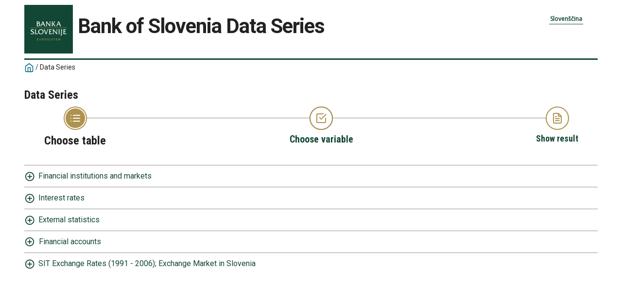

--- FILE ---
content_type: text/html; charset=utf-8
request_url: https://px.bsi.si/pxweb/en/serije_ang/?rxid=ba0a626d-7d63-4c82-b332-364743e6ad85
body_size: 24551
content:


<!DOCTYPE html>

<html lang="en">
  <head><meta name="viewport" content="width=device-width,&#32;initial-scale=1" /><title>
	PxWeb - Select table
</title>
    <link href="/Resources/Styles/reset.css?v=23.0.0.26013" rel="stylesheet" type="text/css" media="screen" />
    <link href="/Resources/Styles/main-common.css?v=23.0.0.26013" rel="stylesheet" type="text/css" media="screen" />
    <link href="/Resources/Styles/main-pxweb.css?v=23.0.0.26013" rel="stylesheet" type="text/css" media="screen" />
    <link href="/Resources/Styles/jQuery/redmond/jquery-ui.css?v=23.0.0.26013" rel="stylesheet" type="text/css" media="screen" />
    <link href="/Resources/Styles/jQuery/tablesorter/style.css?v=23.0.0.26013" rel="stylesheet" type="text/css" media="screen" />
    <link href="/Resources/Styles/main-custom.css?v=23.0.0.26013" rel="stylesheet" type="text/css" media="screen" />
    
    <script src="/Resources/Scripts/jquery-3.5.1.min.js?v=23.0.0.26013"></script>
    <script src="/Resources/Scripts/jquery-ui.min.js?v=23.0.0.26013"></script>
    <script src="/Resources/Scripts/pcaxis.web.client.js?v=23.0.0.26013"></script>
    <script src="/Resources/Scripts/pcaxis.web.controls.js?v=23.0.0.26013"></script>
    <script src="/Resources/Scripts/jquery.tablesorter.min.js?v=23.0.0.26013"></script>
    <script src="/Resources/Scripts/jquery.metadata.js?v=23.0.0.26013"></script>
    <script src="/Resources/Scripts/format.20110630-1100.min.js?v=23.0.0.26013"></script>
	<script src="/Resources/Scripts/main-custom.js?v=23.0.0.26013"></script>

    
<style type="text/css">
	.ctl00_ContentPlaceHolderMain_TableOfContent1_TableOfContent1_MenuNavigationTree_0 { text-decoration:none; }
	.ctl00_ContentPlaceHolderMain_TableOfContent1_TableOfContent1_MenuNavigationTree_1 { border-style:none; }
	.ctl00_ContentPlaceHolderMain_TableOfContent1_TableOfContent1_MenuNavigationTree_2 {  }
	.ctl00_ContentPlaceHolderMain_TableOfContent1_TableOfContent1_MenuNavigationTree_3 { border-style:none; }
	.ctl00_ContentPlaceHolderMain_TableOfContent1_TableOfContent1_MenuNavigationTree_4 {  }
	.ctl00_ContentPlaceHolderMain_TableOfContent1_TableOfContent1_MenuNavigationTree_5 { border-style:none; }
	.ctl00_ContentPlaceHolderMain_TableOfContent1_TableOfContent1_MenuNavigationTree_6 {  }

</style></head>
<body>
    <div id="pxwebcontent">
    <form method="post" action="./?rxid=ba0a626d-7d63-4c82-b332-364743e6ad85" onsubmit="javascript:return WebForm_OnSubmit();" id="aspnetForm">
<div class="aspNetHidden">
<input type="hidden" name="__EVENTTARGET" id="__EVENTTARGET" value="" />
<input type="hidden" name="__EVENTARGUMENT" id="__EVENTARGUMENT" value="" />
<input type="hidden" name="ctl00_ContentPlaceHolderMain_TableOfContent1_TableOfContent1_MenuNavigationTree__VIEWSTATE" id="ctl00_ContentPlaceHolderMain_TableOfContent1_TableOfContent1_MenuNavigationTree__VIEWSTATE" value="" />
<input type="hidden" name="__VIEWSTATE" id="__VIEWSTATE" value="/[base64]/[base64]/[base64]/////[base64]////[base64]////[base64]////[base64]/WhE4=" />
</div>

<script type="text/javascript">
//<![CDATA[
var theForm = document.forms['aspnetForm'];
if (!theForm) {
    theForm = document.aspnetForm;
}
function __doPostBack(eventTarget, eventArgument) {
    if (!theForm.onsubmit || (theForm.onsubmit() != false)) {
        theForm.__EVENTTARGET.value = eventTarget;
        theForm.__EVENTARGUMENT.value = eventArgument;
        theForm.submit();
    }
}
//]]>
</script>


<script src="/WebResource.axd?d=JXIdv-Kbb4ofjDj_JCazdFOEU_c81Gly9bG0B0lwSHtU0H-yrpPaC5nuGlqEIthWYTv1352vOCmoh9VjNNSuDqDgdmU2nO5QtBJ1mDNXumQ1&amp;t=638901608248157332" type="text/javascript"></script>


<script src="/WebResource.axd?d=jw0q4Rpb2u12a7s-y6lqOsLl-bM33sU5-8dFz532YkFmNXafod35AoAqABhcizW0yDUReGu37JdMfW1_TtHQqsWGRoBpix3yOG8KfE5_A2HrZB1_V1W6fCTk_WIoqY-CPoY0KaqMhI4cNX7H5-BCCw2&amp;t=638369511940000000" type="text/javascript"></script>
<script src="/WebResource.axd?d=09PediC-V6GWMCoE2AyH_PMxsjbQl357nEaRfk55J6jqPOtTmxEki3SNE0lc86sDkk2yS0zW3ZMDLLj6klxPIiG3OaPBMRSDfOwFY2gwfJA_kz9ZDoRPzw1Qu44KfCgJ0Tsu09leD4fcVCHZsnsEjQ2&amp;t=638369511940000000" type="text/javascript"></script>
<script type="text/javascript">
//<![CDATA[
function WebForm_OnSubmit() {
document.getElementById('ctl00_ContentPlaceHolderMain_TableOfContent1_TableOfContent1_MenuNavigationTree__VIEWSTATE').value = GetViewState__AspNetTreeView('ctl00_ContentPlaceHolderMain_TableOfContent1_TableOfContent1_MenuNavigationTree_UL');
return true;
}
//]]>
</script>

<div class="aspNetHidden">

	<input type="hidden" name="__VIEWSTATEGENERATOR" id="__VIEWSTATEGENERATOR" value="8A99A23D" />
	<input type="hidden" name="__SCROLLPOSITIONX" id="__SCROLLPOSITIONX" value="0" />
	<input type="hidden" name="__SCROLLPOSITIONY" id="__SCROLLPOSITIONY" value="0" />
	<input type="hidden" name="__EVENTVALIDATION" id="__EVENTVALIDATION" value="/wEdAArkhFoXJW1mMZnf6G9uF501byRaBr53VB+931b/QR7uAXOJBUXg2AWmxzTR2nwBHfqc3lDPdIXde9d/XGVpJepX0Fla44JPoNqK4IegO37fi9hAo/Fmrs+CoAAuvHBGYy/wyLCmwHBfUlN2rmd0r0Nh7uSVra8l9pjJIEikf/7zKCYZeg7CDKTbmAViMjs4c3ybYM0JVkx+oZMEWfNwm0DiBYnEMKLlwKERnjygsgdBGjTTRKQxJ2FJOYA44YKlIAA=" />
</div>
        <a id="ctl00_ToTheTopButton" class="top-link&#32;pxweb-btn&#32;negative&#32;hide" href="javascript:__doPostBack(&#39;ctl00$ToTheTopButton&#39;,&#39;&#39;)">
            <svg class="icon-top-link-button" viewBox="0 0 24 24" width="40" height="32" stroke="currentColor" stroke-width="2" fill="none" stroke-linecap="round" stroke-linejoin="round" >
                <circle cx="12" cy="12" r="10"></circle><polyline points="16 12 12 8 8 12"></polyline><line x1="12" y1="16" x2="12" y2="8"></line>
            </svg>To the Top</a>
        <div id="wrap">
            <header id="header">
              <div class="header flex-row flex-wrap justify-space-between">
                <a id="ctl00_SkipToMain" class="screenreader-only&#32;pxweb-link" aria-label="Press&#32;enter&#32;to&#32;go&#32;directly&#32;to&#32;main&#32;content" href="#pxcontent">Jump to main content</a>
                <div class="headerleft flex-row">
                    <a id="ctl00_LogoLink" href="/pxweb/en/?rxid=ba0a626d-7d63-4c82-b332-364743e6ad85"><img src="../../../Resources/Images/LogoBS.jpg" id="ctl00_imgSiteLogo" alt="PxWeb&#32;Logotype" class="imgSiteLogo" /></a>
                    <span class="siteLogoText">Bank of Slovenia Data Series</span>
                </div>
                <div class="headerright">
                
<div class="px-change-lang-div flex-column">
  <div class="pxweb-link"> <a class="px-change-lang" href="/pxweb/sl/serije_ang/?rxid=ba0a626d-7d63-4c82-b332-364743e6ad85"> <span lang="sl" class="link-text px-change-lang">Slovenščina</span></a> </div> 
</div>

                </div>
              </div>
            
           
            
            </header>
            <div id="ctl00_breadcrumb1">
	

<nav id="breadcrumb" aria-label="breadcrumb">
    <a id="ctl00_breadcrumb1_breadcrumb1_lnkHome" href="/pxweb/en/?rxid=ba0a626d-7d63-4c82-b332-364743e6ad85"><img id="ctl00_breadcrumb1_breadcrumb1_imgHome" title="Home" class="breadcrumb_homebutton" src="/WebResource.axd?d=-7gMrHLlLYEHXXUTtwNkiJF85XsH0zxeZktfGwvcPdADY5PaWshKHwK9ZjThvHHz8cpjkub2AAO0CK7SNLgMStYgw7LN1Rg89EVzOCotA7ZqNNS0oCve9tazB6lb-UnItL2xNwjtQFxcJXpu3sVGYA2&amp;t=638369511940000000" alt="Icon&#32;representing&#32;home" /></a>
    <span id="ctl00_breadcrumb1_breadcrumb1_lblSep1" class="breadcrumb_sep">/</span>
    <a id="ctl00_breadcrumb1_breadcrumb1_lnkDb" class="breadcrumb_text_nolink">Data Series</a>
    
    
    
    
    
    
    
    
    
    


    
    
    
    
      
</nav>




</div>
            <main id="place-holder">
            
            <h1 id="ctl00_lblH1Title" class="h1title">
	Data Series
</h1>
             
            <div id="ctl00_navigationFlowControl">
	
 <section aria-label="Overview of the three steps in the process to get the data.">
   <span id="ctl00_navigationFlowControl_navigationFlowControl_ExplainAriaLabel" class="screenreader-only">The 3 steps are Choose table, Choose variable and Show result. You are currently at Choose table</span>
  
   <div id="navigationFlow"> 
    <div class="navigationFlowArea flex-row justify-center align-flex-start">
      <a id="ctl00_navigationFlowControl_navigationFlowControl_firstStepLink" class="flex-column&#32;justify-space-between&#32;align-center&#32;navigation-link&#32;first&#32;active" aria-hidden="true" aria-label="Back&#32;to&#32;Choose&#32;table"><img id="ctl00_navigationFlowControl_navigationFlowControl_firstStepImage" class="nav-pic" aria-hidden="true" alt="" src="../../../Resources/Images/svg/NavigationFlow/Step1_active.svg" /><span id="ctl00_navigationFlowControl_navigationFlowControl_firstStepLabel" class="pxweb-link&#32;header&#32;nav-step&#32;first&#32;active">Choose table</span></a> 
   
      <hr aria-hidden="true" class="nav-hr-left en"/>

      <a id="ctl00_navigationFlowControl_navigationFlowControl_secondStepLink" class="flex-column&#32;justify-space-between&#32;align-center&#32;navigation-link&#32;future" aria-hidden="true" aria-label="Back&#32;to&#32;Choose&#32;variable"><img id="ctl00_navigationFlowControl_navigationFlowControl_secondStepImage" class="nav-pic" aria-hidden="true" alt="" src="../../../Resources/Images/svg/NavigationFlow/Step2_future.svg" /><span id="ctl00_navigationFlowControl_navigationFlowControl_secondStepLabel" class="pxweb-link&#32;header&#32;nav-step&#32;second&#32;future">Choose variable</span></a>
  
      <hr aria-hidden="true" class="nav-hr-right en"/>

      <a id="ctl00_navigationFlowControl_navigationFlowControl_thirdStepLink" class="flex-column&#32;justify-space-between&#32;align-center&#32;third&#32;navigation-link&#32;future" aria-hidden="true"><img id="ctl00_navigationFlowControl_navigationFlowControl_thirdStepImage" class="nav-pic" aria-hidden="true" alt="" src="../../../Resources/Images/svg/NavigationFlow/Step3_future.svg" /><span id="ctl00_navigationFlowControl_navigationFlowControl_thirdStepLabel" class="nav-step&#32;third&#32;future">Show result</span></a>
    </div>
   </div>      
 </section>

</div> 
            <div id="table-title">
                <div id="place-holder-title">
                    
                    
                </div>
            </div>
           
            
                
    <div class="menuTopLeftContent">
        

<div class="search_container">
    <div id="ctl00_ContentPlaceHolderMain_pxSearch_pnlSearch" class="search_panel" onkeypress="javascript:return&#32;WebForm_FireDefaultButton(event,&#32;&#39;ctl00_ContentPlaceHolderMain_pxSearch_cmdSearch&#39;)">
	
        <label for="ctl00_ContentPlaceHolderMain_pxSearch_txtSearch" id="ctl00_ContentPlaceHolderMain_pxSearch_lblSearch" class="search_label">Search in Data Series:</label>
        <input name="ctl00$ContentPlaceHolderMain$pxSearch$txtSearch" type="text" id="ctl00_ContentPlaceHolderMain_pxSearch_txtSearch" class="search_textbox" />
        <input type="submit" name="ctl00$ContentPlaceHolderMain$pxSearch$cmdSearch" value="Search" id="ctl00_ContentPlaceHolderMain_pxSearch_cmdSearch" class="search_button&#32;savequery_create" />
        <span id="ctl00_ContentPlaceHolderMain_pxSearch_lblError" class="search_error"></span>
        <input type="hidden" name="ctl00$ContentPlaceHolderMain$pxSearch$hidRedirect" id="ctl00_ContentPlaceHolderMain_pxSearch_hidRedirect" value="True" />
    
</div>
</div>   

    </div>
    <div class="menuTopRightContent">
    </div>
    <div class="break"></div>
    <div id="pxcontent"> 
        <section aria-label="User manual for this page"><span class="screenreader-only">You are now in the first main page of PxWeb, where the goal is to select a table. You may find your table by seach or by drilling down in the menu three.</span></section>
    </div>    
    <div id="ctl00_ContentPlaceHolderMain_TableOfContent1">
	<div id="ctl00_ContentPlaceHolderMain_TableOfContent1_TableOfContent1_TableOfContentPanel">
		
    <div id="TableOfContent">
        <input type="submit" name="ctl00$ContentPlaceHolderMain$TableOfContent1$TableOfContent1$ActionButton" value="Javascript&#32;is&#32;disabled,&#32;click&#32;to&#32;load&#32;the&#32;whole&#32;tree" id="ctl00_ContentPlaceHolderMain_TableOfContent1_TableOfContent1_ActionButton" class="tableofcontent_action" />
        <div id="ctl00_ContentPlaceHolderMain_TableOfContent1_TableOfContent1_MenuTreeviewPanel">
			
            
			<div class="AspNet-TreeView" id="ctl00_ContentPlaceHolderMain_TableOfContent1_TableOfContent1_MenuNavigationTree">
					<ul id="ctl00_ContentPlaceHolderMain_TableOfContent1_TableOfContent1_MenuNavigationTree_UL">
						<li class="AspNet-TreeView-Root">
							<span class="AspNet-TreeView-Expand" aria-expanded="false" onclick="__doPostBack('ctl00$ContentPlaceHolderMain$TableOfContent1$TableOfContent1$MenuNavigationTree','pserije_ang__10_denar_mfi')" tabindex="0">&nbsp;</span>
							<a href="javascript:__doPostBack('ctl00$ContentPlaceHolderMain$TableOfContent1$TableOfContent1$MenuNavigationTree','pserije_ang__10_denar_mfi')">
								Financial institutions and markets
</a>
						</li>
						<li class="AspNet-TreeView-Root">
							<span class="AspNet-TreeView-Expand" aria-expanded="false" onclick="__doPostBack('ctl00$ContentPlaceHolderMain$TableOfContent1$TableOfContent1$MenuNavigationTree','pserije_ang__20_obrestne_mere')" tabindex="0">&nbsp;</span>
							<a href="javascript:__doPostBack('ctl00$ContentPlaceHolderMain$TableOfContent1$TableOfContent1$MenuNavigationTree','pserije_ang__20_obrestne_mere')">
								Interest rates
</a>
						</li>
						<li class="AspNet-TreeView-Root">
							<span class="AspNet-TreeView-Expand" aria-expanded="false" onclick="__doPostBack('ctl00$ContentPlaceHolderMain$TableOfContent1$TableOfContent1$MenuNavigationTree','pserije_ang__30_EOT')" tabindex="0">&nbsp;</span>
							<a href="javascript:__doPostBack('ctl00$ContentPlaceHolderMain$TableOfContent1$TableOfContent1$MenuNavigationTree','pserije_ang__30_EOT')">
								External statistics
</a>
						</li>
						<li class="AspNet-TreeView-Root">
							<a href="/pxweb/en/serije_ang/serije_ang__40_financni_racuni/?rxid=ba0a626d-7d63-4c82-b332-364743e6ad85&amp;tablelist=true">
								<span class='tableofcontent_tablelistlink'>Financial accounts
</span></a>
						</li>
						<li class="AspNet-TreeView-Root">
							<span class="AspNet-TreeView-Expand" aria-expanded="false" onclick="__doPostBack('ctl00$ContentPlaceHolderMain$TableOfContent1$TableOfContent1$MenuNavigationTree','pserije_ang__90_devizni_tecaji')" tabindex="0">&nbsp;</span>
							<a href="javascript:__doPostBack('ctl00$ContentPlaceHolderMain$TableOfContent1$TableOfContent1$MenuNavigationTree','pserije_ang__90_devizni_tecaji')">
								SIT Exchange Rates (1991 - 2006); Exchange Market in Slovenia 
</a>
						</li>
					</ul>

			</div>
        
		</div>

        <div id="ctl00_ContentPlaceHolderMain_TableOfContent1_TableOfContent1_MenulistPanel">
			
            
            
            
        
		</div>
    </div>

	</div>

<script>

    jQuery(document).ready(function () {
        jQuery('a[rel="_blank"]').each(function () {
            jQuery(this).attr('target', '_blank');
        });
    });

</script>

</div>
    <div id="ctl00_ContentPlaceHolderMain_TableList1">

</div>

    

    <div>
        
    </div>

            </main>
            
            <footer id="pxfooter">
                <div class="footerleft">
                    <span id="ctl00_lblFooterText"></span>
                </div>
                <div class="footerright">
                    
  
                </div>
                <div style="clear: both;"> </div>               
            </footer>
        </div>
    

<script type="text/javascript">
//<![CDATA[
PCAxis_HideElement(".tableofcontent_action");
theForm.oldSubmit = theForm.submit;
theForm.submit = WebForm_SaveScrollPositionSubmit;

theForm.oldOnSubmit = theForm.onsubmit;
theForm.onsubmit = WebForm_SaveScrollPositionOnSubmit;
//]]>
</script>
</form>
</div>
    <script>
        "use strict";
        // Set a variable for our button element.
        var scrollToTopButton = document.getElementById('ctl00_ToTheTopButton');
        var lastScrollYPos = 0;

        scrollToTopButton.className = "top-link pxweb-btn negative hidden";

        // Let's set up a function that shows our scroll-to-top button if we scroll beyond the height of the initial window.
        var scrollFunc = function scrollFunc(lastScrollYPos) {
            // Get the current scroll value
            var y = window.pageYOffset; // If the scroll value is greater than the window height, let's add a class to the scroll-to-top button to show it!

            if (y > 300 && y < lastScrollYPos) {
                scrollToTopButton.className = "top-link pxweb-btn negative show";
            } else {
                scrollToTopButton.className = "top-link pxweb-btn negative hidden";
                scrollToTopButton.blur();
            }
        };

        window.addEventListener('scroll', function (e) {
            scrollFunc(lastScrollYPos);
            lastScrollYPos = window.scrollY;
        });

        scrollToTopButton.onclick = function (e) {
            e.preventDefault();
            document.documentElement.scrollTop = 0;
        };
</script>
</body>
</html>




--- FILE ---
content_type: text/css
request_url: https://px.bsi.si/Resources/Styles/main-common.css?v=23.0.0.26013
body_size: 31586
content:
@import url("https://fonts.googleapis.com/css?family=Open+Sans&display=swap");
@import url("https://fonts.googleapis.com/css?family=Roboto:400,700&display=swap");
@import url("https://fonts.googleapis.com/css?family=Roboto+Condensed:400,700&display=swap");
@import url("https://fonts.googleapis.com/css?family=Source+Code+Pro:400,700&display=swap");
@import url("https://fonts.googleapis.com/icon?family=Material+Icons");
/*@import './color-themes/_dark.scss';*/
/*@import './color-themes/_light.scss';*/
/*#region  Active colors */
/*$pxweb-green-1: #ecfeed;*/
/*#endregion*/
/*#region  Active colors inside pxbox*/
/*#endregion*/
/*#region  Main color scheme */
/*#region Buttons */
/*#endregion*/
/*#region Links */
/*#endregion*/
/*#endregion*/
/*@import './color-themes/_screen-reader.scss';*/
/*#region  Inactive colors - not in used */
/*
$pxweb-green-5: #075745;
$pxweb-red-1: #fdede7;
$pxweb-red-2: #ff896b;
$pxweb-red-4: #cb3713;
$negative-red: #f8a67d;
$pxweb-dark-1: #f0f8f9;
$pxweb-dark-3: #62919a;
$scrollbar-color: #b0b0b0;
  */
/*#endregion*/
@keyframes fadein {
  from {
    opacity: 0;
  }
  to {
    opacity: 1;
  }
}
/*This file shall end up empty, its just a helper*/
/* **********************************  _global-styles-on-elements.scss *********************************** */
#pxwebcontent body {
  font-family: "Open Sans", sans-serif !important;
  font-stretch: normal;
  font-weight: normal;
}

#pxwebcontent a {
  text-decoration: none;
}

#pxwebcontent html {
  /* Always display scroll. This prevents the auto-centering of the page to jump around between pages 
    /* where one page has scrollbar and the other one do not*/
  height: 102%;
}

h1 {
  font-family: Roboto Condensed, sans-serif;
  font-weight: 700;
  line-height: 100%;
  margin-top: 5px;
  /*    margin-left: 15px;*/
  display: block;
  color: #222;
  font-size: 30px;
  margin-bottom: 32px;
}

h2 {
  font-family: Roboto Condensed, sans-serif;
  font-weight: 700;
  line-height: 100%;
  margin-top: 5px;
  /*    margin-left: 15px;*/
  display: block;
  color: #222;
  font-size: 28px;
  margin-bottom: 22px;
}

h3 {
  font-family: Roboto Condensed, sans-serif;
  font-weight: 700;
  line-height: 100%;
  margin-top: 5px;
  /*    margin-left: 15px;*/
  display: block;
  color: #222;
  font-size: 22px;
  margin-bottom: 12px;
}

#pxwebcontent p {
  margin-bottom: 4px;
}

#pxwebcontent a:focus {
  outline: #ffffff /* #9272fc*/ solid 2px;
  outline-offset: 2px;
}

#pxwebcontent select:focus {
  outline: #ffffff /* #9272fc*/ solid 2px;
  outline-offset: 2px;
}

#pxwebcontent select {
  font-family: "Open Sans", sans-serif;
  font-size: 14px;
}

#pxwebcontent input {
  font-family: "Open Sans", sans-serif;
  font-size: 14px;
}

#pxwebcontent input:focus {
  outline: #ffffff /* #9272fc*/ solid 2px;
  outline-offset: 2px;
}

#pxwebcontent img {
  border: none;
}

#pxwebcontent a {
  text-decoration: none;
}

#pxwebcontent a:hover {
  text-decoration: underline;
}

/* **********************************  _global-styles.scss *********************************** */
#pxwebcontent .flex-row {
  display: flex;
  flex-direction: row;
}

#pxwebcontent .flex-column {
  display: flex;
  flex-direction: column;
}

#pxwebcontent .justify-space-between {
  justify-content: space-between;
}

#pxwebcontent .justify-space-around {
  justify-content: space-around;
}

#pxwebcontent .justify-center {
  justify-content: center;
}

#pxwebcontent .align-flex-start {
  align-items: flex-start;
}

#pxwebcontent .align-self-flex-start {
  align-self: flex-start;
}

#pxwebcontent .align-center {
  align-items: center;
}

#pxwebcontent .align-flex-end {
  align-items: flex-end;
}

#pxwebcontent .align-self-flex-end {
  align-self: flex-end;
}

#pxwebcontent .flex-wrap {
  flex-wrap: wrap;
}

#pxwebcontent .flex-wrap-reverse {
  flex-wrap: wrap-reverse;
}

#pxwebcontent .no-margin {
  margin: 0 !important;
}

#pxwebcontent .no-margin-right {
  margin-right: 0px !important;
}

#pxwebcontent .xs-margin-top {
  margin-top: 5px;
}

#pxwebcontent .s-margin-top {
  margin-top: 10px;
}

#pxwebcontent .m-margin-top {
  margin-top: 20px;
}

#pxwebcontent .l-margin-top {
  margin-top: 40px;
}

#pxwebcontent .xs-margin-left {
  margin-left: 10px;
}

#pxwebcontent .m-margin-left {
  margin-left: 20px;
}

#pxwebcontent .font-bold {
  font: bold;
}

/*
#pxwebcontent input:focus {
  outline: $pxweb-purple-3 solid 2px;
  outline-offset: 2px;
}
*/
/* **********************************  common/_accordion.scss *********************************** */
#pxwebcontent .pxweb-accordion {
  display: grid;
  width: 100%;
}
#pxwebcontent .pxweb-accordion .accordion-header {
  background-color: transparent;
  border: none;
  color: inherit;
  cursor: pointer;
  font-family: inherit;
  font-size: inherit;
  line-height: inherit;
  padding: 0;
  text-align: left;
  font-family: "Roboto Condensed", sans-serif !important;
  font-stretch: condensed;
  font-weight: bold;
  font-size: 20px;
  background-repeat: no-repeat;
  background-position-x: left;
  background-position-y: center;
  background-image: url('data:image/svg+xml;utf-8,<svg xmlns="http://www.w3.org/2000/svg" width="20" height="20" viewBox="0 0 20 20" fill="none" stroke="%23144835" stroke-width="2" stroke-linecap="round" stroke-linejoin="round" class="expand-icon"><polyline points="18 15 12 9 6 15"></polyline></svg>');
}
#pxwebcontent .pxweb-accordion .accordion-header:focus {
  outline: #ffffff /* #9272fc*/ solid 2px;
  outline-offset: 2px;
}
#pxwebcontent .pxweb-accordion .accordion-header.closed {
  background-image: url('data:image/svg+xml;utf-8,<svg xmlns="http://www.w3.org/2000/svg" width="20" height="20" viewBox="0 0 20 20" fill="none" stroke="%23144835" stroke-width="2" stroke-linecap="round" stroke-linejoin="round" class="expand-icon"><polyline points="6 9 12 15 18 9"></polyline></svg>');
  z-index: 0;
}
#pxwebcontent .pxweb-accordion .accordion-header .header-text {
  color: #222;
  padding-left: 30px;
}
#pxwebcontent .pxweb-accordion .accordion-header .sub-header {
  color: #144835;
}
#pxwebcontent .pxweb-accordion .accordion-header:hover .header-text, #pxwebcontent .pxweb-accordion .accordion-header:hover .sub-header {
  color: #144835;
}
#pxwebcontent .pxweb-accordion:not(.without-borders):before {
  border-top: 1px solid #949494;
  content: "";
  height: 2px;
  padding-bottom: 8px;
  display: block;
}
#pxwebcontent .pxweb-accordion:not(.without-borders):after {
  border-bottom: 1px solid #949494;
  content: "";
  height: 2px;
  margin-bottom: -1px;
  padding-top: 8px;
  display: block;
}
#pxwebcontent .pxweb-accordion button:disabled {
  cursor: not-allowed;
}
#pxwebcontent .pxweb-accordion.with-sub-header .button-grid {
  grid-template-columns: fit-content(100px) auto 20px;
}
#pxwebcontent .pxweb-accordion.with-sub-header .accordion-header .header-text {
  grid-column-start: 2;
}
#pxwebcontent .pxweb-accordion.with-sub-header .accordion-header .sub-header {
  align-self: start;
  grid-column-start: 1;
}
#pxwebcontent .pxweb-accordion .accordion-body {
  font-family: "Roboto", sans-serif !important;
  font-stretch: normal;
  font-weight: normal;
  color: #222;
  font-size: 16px;
  padding: 8px 20px 8px 0;
}
#pxwebcontent .pxweb-accordion .accordion-body.closed {
  display: none;
  height: 0;
}

/* **********************************  common/_button.scss *********************************** */
#pxwebcontent .pxweb-btn {
  font-family: "Roboto", sans-serif !important;
  font-stretch: normal;
  font-weight: normal;
  background-color: transparent;
  border: none;
  color: inherit;
  cursor: pointer;
  font-family: inherit;
  font-size: inherit;
  line-height: inherit;
  padding: 0;
  text-align: left;
  align-items: center;
  background-color: #fff;
  border: 2px solid #144835;
  border-radius: 2px;
  color: #144835;
  display: flex;
  font-size: 16px;
  font-weight: bold;
  height: fit-content;
  line-height: 1.25;
  min-height: 40px;
  padding: 12px 20px;
  text-align: center;
  text-underline-position: under;
  transition: background 0.18s, color 0.18s;
  white-space: normal;
  -webkit-appearance: none;
}
#pxwebcontent .pxweb-btn:focus {
  outline: #ffffff /* #9272fc*/ solid 2px;
  outline-offset: 2px;
}
#pxwebcontent .pxweb-btn:hover, #pxwebcontent .pxweb-btn:active {
  cursor: pointer;
}
#pxwebcontent .pxweb-btn:hover, #pxwebcontent .pxweb-btn:focus {
  background-color: #144835;
  color: #fff;
  text-decoration: underline;
}
#pxwebcontent .pxweb-btn:active {
  background-color: #006885;
  color: #fff;
}
#pxwebcontent .pxweb-btn:disabled {
  background-color: #fff;
  border-color: #949494;
  color: #949494;
  cursor: not-allowed;
}
#pxwebcontent .pxweb-btn:disabled:hover, #pxwebcontent .pxweb-btn:disabled:focus {
  text-decoration: none;
}
#pxwebcontent .pxweb-btn.negative:disabled {
  opacity: 0.3;
}
#pxwebcontent .pxweb-btn.negative:disabled:hover, #pxwebcontent .pxweb-btn.negative:disabled:focus {
  text-decoration: none;
}
#pxwebcontent .pxweb-btn.primary-btn {
  background: transparent;
  background-repeat: no-repeat;
  background-color: #144835;
  color: #fff;
  border: 2px solid #144835;
}
#pxwebcontent .pxweb-btn.primary-btn.with-icon {
  background-position: 8px 8px;
  padding-left: 40px;
}
#pxwebcontent .pxweb-btn.primary-btn:hover, #pxwebcontent .pxweb-btn.primary-btn:active, #pxwebcontent .pxweb-btn.primary-btn:focus {
  background-color: #006885;
  border: 2px solid #006885;
  text-decoration: underline;
}
#pxwebcontent .pxweb-btn.primary-btn:disabled {
  background: #949494;
  background-repeat: no-repeat;
  border: 2px solid #949494;
  color: #fff;
  cursor: not-allowed;
  font-weight: normal;
}
#pxwebcontent .pxweb-btn.primary-btn:disabled:hover, #pxwebcontent .pxweb-btn.primary-btn:disabled:focus {
  text-decoration: none;
}
#pxwebcontent .pxweb-btn .sb-icon {
  display: inline-flex;
  font-size: 18px;
  margin-right: 5px;
}

/* **********************************  common/_button-pxbox.scss *********************************** */
#pxwebcontent .pxbox .pxweb-btn {
  border: 2px solid pink;
}
#pxwebcontent .pxbox .pxweb-btn:disabled {
  background-color: #fff;
  border-color: #c3dcdc;
  color: #c3dcdc;
}
#pxwebcontent .pxbox .pxweb-btn.negative {
  background-color: #144835;
  color: #fff;
  border-color: #fff;
}
#pxwebcontent .pxbox .pxweb-btn.negative:hover, #pxwebcontent .pxbox .pxweb-btn.negative:focus {
  background-color: #fff;
  color: #144835;
  border-color: #144835;
}
#pxwebcontent .pxbox .pxweb-btn.negative:active {
  background-color: #fff;
  color: #144835;
}

/* **********************************  common/_checkbox.scss *********************************** */
#pxwebcontent .pxweb-checkbox {
  font-family: "Roboto", sans-serif !important;
  font-stretch: normal;
  font-weight: normal;
  /*color: $pxweb-dark-6;*/
  cursor: pointer;
  display: block;
  font-size: 14px;
  margin-right: 10px;
  outline: none;
  position: relative;
  text-align: left;
  user-select: none;
}
#pxwebcontent .pxweb-checkbox:hover .checkbox-label:before, #pxwebcontent .pxweb-checkbox:focus .checkbox-label:before {
  border: 2px solid #144835;
}
#pxwebcontent .pxweb-checkbox input[type=checkbox] {
  cursor: pointer;
  opacity: 0;
  position: absolute;
}
#pxwebcontent .pxweb-checkbox input[type=checkbox]:focus + .checkbox-label:before {
  border: 2px solid #144835;
}
#pxwebcontent .pxweb-checkbox input[type=checkbox]:checked + .checkbox-label:before {
  background: #006885;
}
#pxwebcontent .pxweb-checkbox input[type=checkbox]:checked + .checkbox-label:after {
  border: solid #fff;
  border-width: 0 2px 2px 0;
  content: "";
  display: block;
  height: 10px;
  left: 6px;
  position: absolute;
  top: 2px;
  transform: rotate(45deg);
  width: 6px;
}
#pxwebcontent .pxweb-checkbox input[type=checkbox]:disabled + .checkbox-label {
  background: #fff;
  color: #949494;
  cursor: default;
}
#pxwebcontent .pxweb-checkbox input[type=checkbox]:disabled + .checkbox-label:before {
  border: 1px solid #949494;
}
#pxwebcontent .pxweb-checkbox .checkbox-label {
  align-items: center;
  cursor: pointer;
  display: flex;
  margin-bottom: 12px;
  position: relative;
}
#pxwebcontent .pxweb-checkbox .checkbox-label:before {
  background: #fff;
  border: 1px solid #006885;
  border-radius: 2px;
  box-sizing: border-box;
  content: "";
  display: block;
  height: 20px;
  margin-right: 12px;
  width: 20px;
}

/* **********************************  common/_checkbox-pxbox.scss *********************************** */
#pxwebcontent .pxbox .pxweb-checkbox {
  /*color: $pxbox-dark-6;*/
}
#pxwebcontent .pxbox .pxweb-checkbox:hover .checkbox-label:before, #pxwebcontent .pxbox .pxweb-checkbox:focus .checkbox-label:before {
  border: 2px solid #144835;
}
#pxwebcontent .pxbox .pxweb-checkbox input[type=checkbox]:focus + .checkbox-label:before {
  border: 2px solid #144835;
}
#pxwebcontent .pxbox .pxweb-checkbox input[type=checkbox]:checked + .checkbox-label:before {
  background: #F8F7F6;
}
#pxwebcontent .pxbox .pxweb-checkbox input[type=checkbox]:checked + .checkbox-label:after {
  border: solid #fff;
  border-width: 0 2px 2px 0;
}
#pxwebcontent .pxbox .pxweb-checkbox input[type=checkbox]:disabled + .checkbox-label {
  background: #fff;
  color: #c3dcdc;
}
#pxwebcontent .pxbox .pxweb-checkbox input[type=checkbox]:disabled + .checkbox-label:before {
  border: 1px solid #c3dcdc;
}
#pxwebcontent .pxbox .pxweb-checkbox .checkbox-label:before {
  background: #fff;
  border: 1px solid #222;
}

/* **********************************  common/_checkbox-pxbox-override.scss *********************************** */
#pxwebcontent .pxbox .pxweb-checkbox .checkbox-label:before {
  background: #F8F7F6;
  border: 1px solid #144835;
}

#pxwebcontent .pxbox .pxweb-checkbox input[type=checkbox]:checked + .checkbox-label:after {
  border: solid #144835;
  border-width: 0 2px 2px 0;
  content: "";
  display: block;
  height: 10px;
  left: 6px;
  position: absolute;
  top: 2px;
  transform: rotate(45deg);
  width: 6px;
}

#pxwebcontent .pxbox .pxweb-checkbox input[type=checkbox]:hover + .checkbox-label:before {
  background: #144835;
}

#pxwebcontent .pxbox .pxweb-checkbox input[type=checkbox]:checked:hover + .checkbox-label:after {
  background-color: #144835;
  border: solid #F8F7F6;
  border-width: 0 2px 2px 0;
  content: "";
  display: block;
  height: 10px;
  left: 6px;
  position: absolute;
  top: 2px;
  transform: rotate(45deg);
  width: 6px;
}

#pxwebcontent .pxbox .pxweb-checkbox input[type=checkbox]:checked:focus + .checkbox-label:after {
  border: solid #F8F7F6;
  border-width: 0 2px 2px 0;
  content: "";
  display: block;
  height: 10px;
  left: 6px;
  position: absolute;
  top: 2px;
  transform: rotate(45deg);
  width: 6px;
}

#pxwebcontent .pxbox .pxweb-checkbox input[type=checkbox]:focus + .checkbox-label:before {
  background: #144835;
}

#pxwebcontent .pxbox .pxweb-checkbox:hover .checkbox-label:before, .pxbox #pxwebcontent .pxweb-checkbox:focus .checkbox-label:before {
  border: 2px solid #144835;
}

#pxwebcontent .pxweb-checkbox input[type=checkbox]:focus + .checkbox-label:before {
  outline: 2px solid #ffffff /* #9272fc*/;
  outline-offset: 2px;
}

/* **********************************  common/_divider.scss *********************************** */
#pxwebcontent .pxweb-divider {
  border: 0;
  border-top: 2px solid;
  display: block;
  height: 2px;
  margin: 0;
  position: relative;
  width: 100%;
  border-top-color: #006885;
}
#pxwebcontent .pxweb-divider.with-margin {
  margin-top: 8px;
  margin-bottom: 8px;
}

/* **********************************  common/_divider-pxbox.scss *********************************** */
#pxwebcontent .pxbox .pxweb-divider {
  border-top-color: #144835;
}

/*@import './common/_glossary.scss';*/
/*@import './common/_glossary-pxbox.scss';*/
/* **********************************  common/_input.scss *********************************** */
#pxwebcontent .pxweb-input {
  font-family: "Roboto", sans-serif !important;
  font-stretch: normal;
  font-weight: normal;
  cursor: text;
  display: flex;
  flex-direction: column;
  max-width: 205px;
  position: relative;
  width: 100%;
}
#pxwebcontent .pxweb-input:hover input {
  border: 1px solid #78a596 /* #A3E8F5 */;
  outline: 1px solid #78a596 /* #A3E8F5 */;
}
#pxwebcontent .pxweb-input:hover input:disabled {
  border: 1px solid #006885;
}
#pxwebcontent .pxweb-input .input-wrapper {
  display: flex;
}
#pxwebcontent .pxweb-input .input-wrapper ::placeholder {
  color: #595959;
  opacity: 1;
}
#pxwebcontent .pxweb-input .input-wrapper :-ms-input-placeholder {
  color: #595959;
}
#pxwebcontent .pxweb-input .input-wrapper ::-ms-input-placeholder {
  color: #595959;
}
#pxwebcontent .pxweb-input label {
  color: #222;
  cursor: text;
  font-size: 14px;
  margin-bottom: 4px;
  user-select: none;
}
#pxwebcontent .pxweb-input input {
  font-family: "Roboto", regular !important;
  font-stretch: normal;
  font-weight: normal;
  background: #fff;
  border: 1px solid #006885;
  box-sizing: border-box;
  color: #595959;
  font-size: 14px;
  height: 34px;
  padding: 12px 12px;
  text-overflow: ellipsis;
  width: 100%;
}
#pxwebcontent .pxweb-input input.with-icon {
  padding: 4px 44px 4px 10px;
}
#pxwebcontent .pxweb-input input:disabled {
  border: 1px solid #006885;
  cursor: not-allowed;
}
#pxwebcontent .pxweb-input input:focus {
  outline: 2px solid #ffffff /* #9272fc*/;
  outline-offset: 2px;
}
#pxwebcontent .pxweb-input.negative .input-wrapper ::placeholder {
  color: #fff;
  opacity: 1;
}
#pxwebcontent .pxweb-input.negative .input-wrapper :-ms-input-placeholder {
  color: #fff;
}
#pxwebcontent .pxweb-input.negative .input-wrapper ::-ms-input-placeholder {
  color: #fff;
}
#pxwebcontent .pxweb-input.negative:hover input {
  border: 1px solid #78a596 /* #A3E8F5 */;
  outline: 1px solid #78a596 /* #A3E8F5 */;
}
#pxwebcontent .pxweb-input.negative:hover input:disabled {
  border: 1px solid #fff;
}
#pxwebcontent .pxweb-input.negative label {
  color: #fff;
}
#pxwebcontent .pxweb-input.negative input {
  background: transparent;
  border: 1px solid #fff;
  color: #fff;
}
#pxwebcontent .pxweb-input.negative input:disabled {
  border: 1px solid #fff;
}
#pxwebcontent .pxweb-input.negative input:focus {
  border: 1px solid #78a596 /* #A3E8F5 */;
  outline: 1px solid #78a596 /* #A3E8F5 */;
  outline-offset: 0;
}
#pxwebcontent .pxweb-input.negative .icon-wrapper > * {
  color: #78a596 /* #A3E8F5 */;
}
#pxwebcontent .pxweb-input.negative .icon-wrapper.search-icon {
  cursor: pointer;
}
#pxwebcontent .pxweb-input.negative .icon-wrapper.search-icon:hover, #pxwebcontent .pxweb-input.negative .icon-wrapper.search-icon:focus {
  background: #fff;
}
#pxwebcontent .pxweb-input.negative .icon-wrapper.search-icon:hover > *, #pxwebcontent .pxweb-input.negative .icon-wrapper.search-icon:focus > * {
  color: #006885;
}
#pxwebcontent .pxweb-input.negative.error input {
  border: 1px solid #ee0000;
  outline: 1px solid #ee0000;
}
#pxwebcontent .pxweb-input.negative.error .icon-wrapper > * {
  color: #ee0000;
}
#pxwebcontent .pxweb-input.error input {
  border: 1px solid #ee0000;
  outline: 1px solid #ee0000;
}
#pxwebcontent .pxweb-input.error .icon-wrapper > * {
  color: #ee0000;
}
#pxwebcontent .pxweb-input .icon-wrapper {
  background-color: transparent;
  border: none;
  color: inherit;
  cursor: pointer;
  font-family: inherit;
  font-size: inherit;
  line-height: inherit;
  padding: 0;
  text-align: left;
  align-items: center;
  display: flex;
  font-size: 18px;
  height: 34px;
  justify-content: center;
  margin-left: -44px;
  width: 44px;
}
#pxwebcontent .pxweb-input .icon-wrapper:focus {
  outline: #ffffff /* #9272fc*/ solid 2px;
  outline-offset: 2px;
}
#pxwebcontent .pxweb-input .icon-wrapper > * {
  color: #144835;
}
#pxwebcontent .pxweb-input .icon-wrapper.search-icon {
  cursor: pointer;
}
#pxwebcontent .pxweb-input .icon-wrapper.search-icon:hover, #pxwebcontent .pxweb-input .icon-wrapper.search-icon:focus {
  background: #144835;
  outline-offset: 0px;
}
#pxwebcontent .pxweb-input .icon-wrapper.search-icon:hover > *, #pxwebcontent .pxweb-input .icon-wrapper.search-icon:focus > * {
  color: #fff;
}

#pxwebcontent .pxweb-input-error {
  font-family: "Roboto", sans-serif !important;
  font-stretch: normal;
  font-weight: normal;
  background: #ee0000;
  color: #fff;
  display: flex;
  font-size: 14px;
  font-weight: bold;
  justify-content: center;
  line-height: normal;
  margin-top: 12px;
  padding: 4px 8px;
  position: relative;
  /*    &.negative {
          color: $pxweb-dark-5;
      }*/
}
#pxwebcontent .pxweb-input-error:before {
  border-color: transparent transparent #ee0000 transparent;
  border-style: solid;
  border-width: 8px;
  content: "";
  position: absolute;
  top: -16px;
}

/* **********************************  common/_input-pxbox.scss *********************************** */
#pxwebcontent .pxbox .pxweb-input:hover input {
  border: 1px solid #144835;
  outline: 1px solid #144835;
}
#pxwebcontent .pxbox .pxweb-input:hover input:disabled {
  border: 1px solid #222;
}
#pxwebcontent .pxbox .pxweb-input .input-wrapper ::placeholder {
  color: #619684 /* #2d6975 */;
}
#pxwebcontent .pxbox .pxweb-input .input-wrapper :-ms-input-placeholder {
  color: #619684 /* #2d6975 */;
}
#pxwebcontent .pxbox .pxweb-input .input-wrapper ::-ms-input-placeholder {
  color: #619684 /* #2d6975 */;
}
#pxwebcontent .pxbox .pxweb-input label {
  color: #222;
}
#pxwebcontent .pxbox .pxweb-input input {
  background: #fff;
  border: 1px solid #222;
  color: #619684 /* #2d6975 */;
}
#pxwebcontent .pxbox .pxweb-input input:disabled {
  border: 1px solid #222;
}
#pxwebcontent .pxbox .pxweb-input.negative .input-wrapper ::placeholder {
  color: #fff;
}
#pxwebcontent .pxbox .pxweb-input.negative .input-wrapper :-ms-input-placeholder {
  color: #fff;
}
#pxwebcontent .pxbox .pxweb-input.negative .input-wrapper ::-ms-input-placeholder {
  color: #fff;
}
#pxwebcontent .pxbox .pxweb-input.negative:hover input {
  border: 1px solid #144835;
  outline: 1px solid #144835;
}
#pxwebcontent .pxbox .pxweb-input.negative:hover input:disabled {
  border: 1px solid #fff;
}
#pxwebcontent .pxbox .pxweb-input.negative label {
  color: #fff;
}
#pxwebcontent .pxbox .pxweb-input.negative input {
  border: 1px solid #fff;
  color: #fff;
}
#pxwebcontent .pxbox .pxweb-input.negative input:disabled {
  border: 1px solid #fff;
}
#pxwebcontent .pxbox .pxweb-input.negative input:focus {
  border: 1px solid #144835;
  outline: 1px solid #144835;
}
#pxwebcontent .pxbox .pxweb-input.negative .icon-wrapper > * {
  color: #144835;
}
#pxwebcontent .pxbox .pxweb-input.negative .icon-wrapper.search-icon:hover, #pxwebcontent .pxbox .pxweb-input.negative .icon-wrapper.search-icon:focus {
  background: #fff;
}
#pxwebcontent .pxbox .pxweb-input.negative .icon-wrapper.search-icon:hover > *, #pxwebcontent .pxbox .pxweb-input.negative .icon-wrapper.search-icon:focus > * {
  color: #222;
}
#pxwebcontent .pxbox .pxweb-input.negative.error input {
  border: 1px solid #ee0000;
  outline: 1px solid #ee0000;
}
#pxwebcontent .pxbox .pxweb-input.negative.error .icon-wrapper > * {
  color: #ee0000;
}
#pxwebcontent .pxbox .pxweb-input.error input {
  border: 1px solid #ee0000;
  outline: 1px solid #ee0000;
}
#pxwebcontent .pxbox .pxweb-input.error .icon-wrapper > * {
  color: #ee0000;
}
#pxwebcontent .pxbox .pxweb-input .icon-wrapper > * {
  color: #144835;
}
#pxwebcontent .pxbox .pxweb-input .icon-wrapper.search-icon {
  background-repeat: no-repeat;
  background-image: url('data:image/svg+xml;utf-8,<svg xmlns="http://www.w3.org/2000/svg" width="18" height="18" viewBox="0 0 24 24" fill="none" stroke="%23144835" stroke-width="2" stroke-linecap="round" stroke-linejoin="round" class="search-icon"><circle cx="11" cy="11" r="8"></circle><line x1="21" y1="21" x2="16.65" y2="16.65"></line></svg>');
  background-position: center;
}
#pxwebcontent .pxbox .pxweb-input .icon-wrapper.search-icon:hover, #pxwebcontent .pxbox .pxweb-input .icon-wrapper.search-icon:focus {
  background: #144835;
  background-repeat: no-repeat;
  background-image: url('data:image/svg+xml;utf-8,<svg xmlns="http://www.w3.org/2000/svg" width="18" height="18" viewBox="0 0 24 24" fill="none" stroke="%23fff" stroke-width="2" stroke-linecap="round" stroke-linejoin="round" class="search-icon"><circle cx="11" cy="11" r="8"></circle><line x1="21" y1="21" x2="16.65" y2="16.65"></line></svg>');
  background-position: center;
}
#pxwebcontent .pxbox .pxweb-input .icon-wrapper.search-icon:hover > *, #pxwebcontent .pxbox .pxweb-input .icon-wrapper.search-icon:focus > * {
  color: #fff;
}

/* **********************************  common/_link.scss *********************************** */
#pxwebcontent .pxweb-link a:hover {
  text-decoration: none;
}

#pxwebcontent .pxweb-link {
  font-family: "Open Sans", sans-serif !important;
  font-stretch: normal;
  font-weight: normal;
  align-items: center;
  background-image: linear-gradient(120deg, #144835 0%, #144835 100%);
  background-position: 0 100%;
  background-repeat: no-repeat;
  background-size: 100% 0;
  border-bottom: 1px solid #144835;
  color: #144835;
  cursor: pointer;
  display: inline-flex;
  font-size: 16px;
  line-height: 1.25;
  margin-top: -3px;
  margin-bottom: -2px;
  padding: 0 1px 2px 1px;
  position: relative;
  text-decoration: none;
  transition: background-size 0.2s ease-in, color 0.1s;
}
#pxwebcontent .pxweb-link .icon-wrapper {
  display: flex;
  margin-right: 4px;
}
#pxwebcontent .pxweb-link.header {
  font-family: "Roboto", sans-serif !important;
  font-stretch: normal;
  font-weight: normal;
  border-bottom-width: 2px;
  font-size: 20px;
  font-weight: bold;
}
#pxwebcontent .pxweb-link.header .link-text {
  color: #222;
}
#pxwebcontent .pxweb-link:hover, #pxwebcontent .pxweb-link:focus {
  background-size: 100% 100%;
  color: white;
  outline: 0;
  text-decoration: none;
  border-bottom-color: #144835;
}
#pxwebcontent .pxweb-link:hover .link-text, #pxwebcontent .pxweb-link:focus .link-text {
  text-decoration: none;
  color: white;
}
#pxwebcontent .pxweb-link.with-icon {
  padding: 2px 2px 0;
  border-bottom: none;
}
#pxwebcontent .pxweb-link.with-icon i {
  font-size: 16px;
}
#pxwebcontent .pxweb-link.with-icon .link-text {
  color: #222;
}
#pxwebcontent .pxweb-link.with-icon:hover, #pxwebcontent .pxweb-link.with-icon:focus {
  color: white;
}
#pxwebcontent .pxweb-link.with-icon:hover .link-text, #pxwebcontent .pxweb-link.with-icon:focus .link-text {
  color: white;
}
#pxwebcontent .pxweb-link .link-text {
  color: #144835;
  transition: color 0.1s;
}
#pxwebcontent .pxweb-link .link-text:hover, #pxwebcontent .pxweb-link .link-text:focus {
  color: white;
  outline: 0;
}

/* **********************************  common/_link-pxbox.scss *********************************** */
#pxwebcontent .pxbox .pxweb-link.negative {
  background-image: linear-gradient(120deg, #144835 0%, #144835 100%);
  border-bottom: 1px solid #222;
  color: #222;
  /*
  &:hover, &:focus {
    color: $pxbox-dark-5;

    .link-text {
      color: $pxbox-dark-5;
    }
  }
  */
}
#pxwebcontent .pxbox .pxweb-link.negative .link-text {
  color: #222;
}
#pxwebcontent .pxbox .pxweb-link.negative.with-icon {
  border-bottom: none;
}
#pxwebcontent .pxbox .pxweb-link.negative.with-icon .link-text {
  color: #222;
}
#pxwebcontent .pxbox .pxweb-link.negative.with-icon:hover, #pxwebcontent .pxbox .pxweb-link.negative.with-icon:focus {
  color: #222;
}
#pxwebcontent .pxbox .pxweb-link.negative.with-icon:hover .link-text, #pxwebcontent .pxbox .pxweb-link.negative.with-icon:focus .link-text {
  color: #222;
}

#pxwebcontent .pxweb-nested-accordion {
  font-family: "Roboto", sans-serif !important;
  font-stretch: normal;
  font-weight: normal;
  display: grid;
  margin-top: 8px;
  min-width: 220px;
  width: 100%;
  margin-left: 10px;
}
#pxwebcontent .pxweb-nested-accordion .nested-accordion-header {
  background-color: transparent;
  border: none;
  color: inherit;
  cursor: pointer;
  font-family: inherit;
  font-size: inherit;
  line-height: inherit;
  padding: 0;
  text-align: left;
  background-image: url('data:image/svg+xml;utf-8,<svg xmlns="http://www.w3.org/2000/svg" width="16" height="16" viewBox="0 0 20 20" fill="none" stroke="%23144835" stroke-width="2" stroke-linecap="round" stroke-linejoin="round" class="expand-icon"><polyline points="18 15 12 9 6 15"></polyline></svg>');
  background-repeat: no-repeat;
  background-position-x: left;
  background-position-y: center;
}
#pxwebcontent .pxweb-nested-accordion .nested-accordion-header:focus {
  outline: #ffffff /* #9272fc*/ solid 2px;
  outline-offset: 2px;
}
#pxwebcontent .pxweb-nested-accordion .nested-accordion-header.closed {
  background-image: url('data:image/svg+xml;utf-8,<svg xmlns="http://www.w3.org/2000/svg" width="16" height="16" viewBox="0 0 20 20" fill="none" stroke="%23144835" stroke-width="2" stroke-linecap="round" stroke-linejoin="round" class="expand-icon"><polyline points="6 9 12 15 18 9"></polyline></svg>');
  z-index: 0;
}
#pxwebcontent .pxweb-nested-accordion .nested-accordion-header .button-grid {
  align-items: center;
  cursor: pointer;
  display: grid;
  grid-column-gap: 16px;
  grid-template-columns: 15px 1fr;
}
#pxwebcontent .pxweb-nested-accordion .nested-accordion-header .expand-icon {
  color: #144835;
  font-size: 16px;
}
#pxwebcontent .pxweb-nested-accordion .nested-accordion-header .header-text {
  font-family: "Roboto", sans-serif !important;
  font-stretch: normal;
  font-weight: normal;
  color: #222;
  font-size: 16px;
  font-weight: bold;
  line-height: 1.25;
  padding-left: 30px;
}
#pxwebcontent .pxweb-nested-accordion .nested-accordion-header:hover .header-text {
  color: #144835;
}
#pxwebcontent .pxweb-nested-accordion .nested-accordion-header.open .header-text, #pxwebcontent .pxweb-nested-accordion .nested-accordion-header.open .sub-header {
  color: #144835;
}
#pxwebcontent .pxweb-nested-accordion .nested-accordion-body {
  font-family: "Open Sans", sans-serif !important;
  font-stretch: normal;
  font-weight: normal;
  color: #222;
  font-size: 16px;
  padding: 10px 10px 10px 30px;
}
#pxwebcontent .pxweb-nested-accordion .nested-accordion-body.closed {
  display: none;
  height: 0;
}

/* **********************************  common/_title.scss *********************************** */
#pxwebcontent .pxweb-title {
  color: #222;
  margin-top: 0;
}
#pxwebcontent .pxweb-title.negative {
  color: #fff;
}
#pxwebcontent h1 .pxweb-title {
  font-family: "Roboto Condensed", sans-serif !important;
  font-stretch: condensed;
  font-weight: bold;
  font-size: 56px;
  font-weight: bold;
  line-height: 80px;
}

#pxwebcontent h2 .pxweb-title {
  font-family: "Roboto Condensed", sans-serif !important;
  font-stretch: condensed;
  font-weight: bold;
  font-size: 28px;
  font-weight: bold;
  line-height: 40px;
}

#pxwebcontent h3 .pxweb-title {
  font-family: "Roboto", sans-serif !important;
  font-stretch: normal;
  font-weight: normal;
  font-size: 20px;
  font-weight: bold;
  line-height: 32px;
}

#pxwebcontent h4 .pxweb-title {
  font-family: "Roboto", sans-serif !important;
  font-stretch: normal;
  font-weight: normal;
  font-size: 16px;
  font-weight: bold;
  line-height: 28px;
}

#pxwebcontent h5 .pxweb-title {
  font-family: "Roboto", sans-serif !important;
  font-stretch: normal;
  font-weight: normal;
  font-size: 18px;
  font-weight: bold;
  line-height: 1.7;
}

#pxwebcontent h6 .pxweb-title {
  font-family: "Roboto", sans-serif !important;
  font-stretch: normal;
  font-weight: normal;
  font-size: 16px;
  font-weight: bold;
  line-height: 1.7;
}

@media screen and (max-width: 767px) {
  #pxwebcontent h1 .pxweb-title {
    font-size: 44px;
    line-height: 56px;
  }

  #pxwebcontent h2 .pxweb-title {
    font-size: 28px;
    line-height: 36px;
  }
}

/* **********************************  common/_title-pxbox.scss *********************************** */
#pxwebcontent .pxbox .pxweb-title {
  color: #222;
}
#pxwebcontent .pxbox .pxweb-title.negative {
  color: #222;
}


--- FILE ---
content_type: application/x-javascript
request_url: https://px.bsi.si/WebResource.axd?d=09PediC-V6GWMCoE2AyH_PMxsjbQl357nEaRfk55J6jqPOtTmxEki3SNE0lc86sDkk2yS0zW3ZMDLLj6klxPIiG3OaPBMRSDfOwFY2gwfJA_kz9ZDoRPzw1Qu44KfCgJ0Tsu09leD4fcVCHZsnsEjQ2&t=638369511940000000
body_size: 3700
content:
var collapseClass = "AspNet-TreeView-Collapse";
var expandClass = "AspNet-TreeView-Expand";
var showClass = "AspNet-TreeView-Show";
var hideClass = "AspNet-TreeView-Hide";

function IsExpanded__AspNetTreeView(element)
{
    return (HasClass__CssFriendlyAdapters(element, collapseClass));
}

function TogglePlusMinus__AspNetTreeView(element, showPlus)
{
    if (HasAnyClass__CssFriendlyAdapters(element))
    {
        var showPlusLocal = IsExpanded__AspNetTreeView(element);
        if ((typeof(showPlus) != "undefined") && (showPlus != null))
        {
            showPlusLocal = showPlus;
        }    
        var oldClass = showPlusLocal ? collapseClass : expandClass;
        var newClass = showPlusLocal ? expandClass : collapseClass;
        SwapClass__CssFriendlyAdapters(element, oldClass, newClass);
    }
}

function ToggleChildrenDisplay__AspNetTreeView(element, collapse)
{
    if ((element != null) && (element.parentNode != null) && (element.parentNode.getElementsByTagName != null))
    {    
        var childrenToHide = element.parentNode.getElementsByTagName("ul");
        var oldClass = collapse ? showClass : hideClass;
        var newClass = collapse ? hideClass : showClass;
    	for (var i=0; i<childrenToHide.length; i++)
    	{
    	    if ((childrenToHide[i].parentNode != null) && (childrenToHide[i].parentNode == element.parentNode))
    	    {
        	    SwapOrAddClass__CssFriendlyAdapters(childrenToHide[i], oldClass, newClass);
        	}
		}
	}
}

function ExpandCollapse__AspNetTreeView(sourceElement)
{
    if (HasAnyClass__CssFriendlyAdapters(sourceElement))
    {
        var expanded = IsExpanded__AspNetTreeView(sourceElement);
        TogglePlusMinus__AspNetTreeView(sourceElement, expanded);
        ToggleChildrenDisplay__AspNetTreeView(sourceElement, expanded);
    }
}

function GetViewState__AspNetTreeView(id)
{
    var retStr = "";
    if ((typeof(id) != "undefined") && (id != null) && (document.getElementById(id) != null))
    {
        var topUL = document.getElementById(id);
        retStr = ComposeViewState__AspNetTreeView(topUL, "");        
    }
    return retStr;
}

function ComposeViewState__AspNetTreeView(element, state)
{
    var child = element.firstChild;
    var bConsiderChildren = true;

    //  The following line must be changed if you alter the TreeView adapters generation of
    //  markup such that the first child within the LI no longer is the expand/collapse <span>.
    if ((element.tagName == "LI") && (child != null))
    {
        var expandCollapseSPAN = null;
        var currentChild = child;
        while (currentChild != null)
        {
            if ((currentChild.tagName == "SPAN") &&
                (currentChild.className != null) &&
                ((currentChild.className.indexOf(collapseClass) > -1) ||
                 (currentChild.className.indexOf(expandClass) > -1)))
            {
                expandCollapseSPAN = currentChild;
                break;
            }
            currentChild = currentChild.nextSibling;
        }
    
        if (expandCollapseSPAN != null)
        {
            if (expandCollapseSPAN.className.indexOf(collapseClass) > -1)
            {
                //  If the "collapse" class is currently being used then the "collapse" icon is, presumably, being shown.
                //  In other words, the node itself is actually expanded at the present moment (which is why you now
                //  have the option of collapsing it.  So we mark it as an "expanded" node for purposes of the view state
                //  we are now accumulating.
                state +=  "e";
            }
            else if (expandCollapseSPAN.className.indexOf(expandClass) > -1)
            {
                //  This part of the tree is collapsed so we don't need to consider its children.
                bConsiderChildren = false;
                state +=  "n";
            }
        }
    }
        
    if (bConsiderChildren && (child != null))
    {
        state = ComposeViewState__AspNetTreeView(child, state);
    }
    
    if (element.nextSibling != null)
    {
        state = ComposeViewState__AspNetTreeView(element.nextSibling, state);
    }
    
    return state;
}


--- FILE ---
content_type: application/javascript
request_url: https://px.bsi.si/Resources/Scripts/jquery.tablesorter.min.js?v=23.0.0.26013
body_size: 18327
content:

(function($) {
    $.extend({ tablesorter: new 
function() {
    var parsers = [], widgets = []; this.defaults = { cssHeader: "header", cssAsc: "headerSortUp", cssDesc: "headerSortDown", cssChildRow: "expand-child", sortInitialOrder: "asc", sortMultiSortKey: "shiftKey", sortForce: null, sortAppend: null, sortLocaleCompare: true, textExtraction: "simple", parsers: {}, widgets: [], widgetZebra: { css: ["even", "odd"] }, headers: {}, widthFixed: false, cancelSelection: true, sortList: [], headerList: [], dateFormat: "us", decimal: '/\.|\,/g', onRenderHeader: null, selectorHeaders: 'thead th', debug: false }; function benchmark(s, d) { log(s + "," + (new Date().getTime() - d.getTime()) + "ms"); } this.benchmark = benchmark; function log(s) { if (typeof console != "undefined" && typeof console.debug != "undefined") { console.log(s); } else { alert(s); } } function buildParserCache(table, $headers) { if (table.config.debug) { var parsersDebug = ""; } if (table.tBodies.length == 0) return; var rows = table.tBodies[0].rows; if (rows[0]) { var list = [], cells = rows[0].cells, l = cells.length; for (var i = 0; i < l; i++) { var p = false; if ($.metadata && ($($headers[i]).metadata() && $($headers[i]).metadata().sorter)) { p = getParserById($($headers[i]).metadata().sorter); } else if ((table.config.headers[i] && table.config.headers[i].sorter)) { p = getParserById(table.config.headers[i].sorter); } if (!p) { p = detectParserForColumn(table, rows, -1, i); } if (table.config.debug) { parsersDebug += "column:" + i + " parser:" + p.id + "\n"; } list.push(p); } } if (table.config.debug) { log(parsersDebug); } return list; }; function detectParserForColumn(table, rows, rowIndex, cellIndex) { var l = parsers.length, node = false, nodeValue = false, keepLooking = true; while (nodeValue == '' && keepLooking) { rowIndex++; if (rows[rowIndex]) { node = getNodeFromRowAndCellIndex(rows, rowIndex, cellIndex); nodeValue = trimAndGetNodeText(table.config, node); if (table.config.debug) { log('Checking if value was empty on row:' + rowIndex); } } else { keepLooking = false; } } for (var i = 1; i < l; i++) { if (parsers[i].is(nodeValue, table, node)) { return parsers[i]; } } return parsers[0]; } function getNodeFromRowAndCellIndex(rows, rowIndex, cellIndex) { return rows[rowIndex].cells[cellIndex]; } function trimAndGetNodeText(config, node) { return $.trim(getElementText(config, node)); } function getParserById(name) { var l = parsers.length; for (var i = 0; i < l; i++) { if (parsers[i].id.toLowerCase() == name.toLowerCase()) { return parsers[i]; } } return false; } function buildCache(table) { if (table.config.debug) { var cacheTime = new Date(); } var totalRows = (table.tBodies[0] && table.tBodies[0].rows.length) || 0, totalCells = (table.tBodies[0].rows[0] && table.tBodies[0].rows[0].cells.length) || 0, parsers = table.config.parsers, cache = { row: [], normalized: [] }; for (var i = 0; i < totalRows; ++i) { var c = $(table.tBodies[0].rows[i]), cols = []; if (c.hasClass(table.config.cssChildRow)) { cache.row[cache.row.length - 1] = cache.row[cache.row.length - 1].add(c); continue; } cache.row.push(c); for (var j = 0; j < totalCells; ++j) { cols.push(parsers[j].format(getElementText(table.config, c[0].cells[j]), table, c[0].cells[j])); } cols.push(cache.normalized.length); cache.normalized.push(cols); cols = null; }; if (table.config.debug) { benchmark("Building cache for " + totalRows + " rows:", cacheTime); } return cache; }; function getElementText(config, node) { var text = ""; if (!node) return ""; if (!config.supportsTextContent) config.supportsTextContent = node.textContent || false; if (config.textExtraction == "simple") { if (config.supportsTextContent) { text = node.textContent; } else { if (node.childNodes[0] && node.childNodes[0].hasChildNodes()) { text = node.childNodes[0].innerHTML; } else { text = node.innerHTML; } } } else { if (typeof (config.textExtraction) == "function") { text = config.textExtraction(node); } else { text = $(node).text(); } } return text; } function appendToTable(table, cache) { if (table.config.debug) { var appendTime = new Date() } var c = cache, r = c.row, n = c.normalized, totalRows = n.length, checkCell = (n[0].length - 1), tableBody = $(table.tBodies[0]), rows = []; for (var i = 0; i < totalRows; i++) { var pos = n[i][checkCell]; rows.push(r[pos]); if (!table.config.appender) { var l = r[pos].length; for (var j = 0; j < l; j++) { tableBody[0].appendChild(r[pos][j]); } } } if (table.config.appender) { table.config.appender(table, rows); } rows = null; if (table.config.debug) { benchmark("Rebuilt table:", appendTime); } applyWidget(table); setTimeout(function() { $(table).trigger("sortEnd"); }, 0); }; function buildHeaders(table) { if (table.config.debug) { var time = new Date(); } var meta = ($.metadata) ? true : false; var header_index = computeTableHeaderCellIndexes(table); $tableHeaders = $(table.config.selectorHeaders, table).each(function(index) { this.column = header_index[this.parentNode.rowIndex + "-" + this.cellIndex]; this.order = formatSortingOrder(table.config.sortInitialOrder); this.count = this.order; if (checkHeaderMetadata(this) || checkHeaderOptions(table, index)) this.sortDisabled = true; if (checkHeaderOptionsSortingLocked(table, index)) this.order = this.lockedOrder = checkHeaderOptionsSortingLocked(table, index); if (!this.sortDisabled) { var $th = $(this).addClass(table.config.cssHeader); if (table.config.onRenderHeader) table.config.onRenderHeader.apply($th); } table.config.headerList[index] = this; }); if (table.config.debug) { benchmark("Built headers:", time); log($tableHeaders); } return $tableHeaders; }; function computeTableHeaderCellIndexes(t) {
        var matrix = []; var lookup = {}; var thead = t.getElementsByTagName('THEAD')[0]; var trs = thead.getElementsByTagName('TR'); for (var i = 0; i < trs.length; i++) {
            var cells = trs[i].cells; for (var j = 0; j < cells.length; j++) {
                var c = cells[j]; var rowIndex = c.parentNode.rowIndex; var cellId = rowIndex + "-" + c.cellIndex; var rowSpan = c.rowSpan || 1; var colSpan = c.colSpan || 1
                var firstAvailCol; if (typeof (matrix[rowIndex]) == "undefined") { matrix[rowIndex] = []; } for (var k = 0; k < matrix[rowIndex].length + 1; k++) { if (typeof (matrix[rowIndex][k]) == "undefined") { firstAvailCol = k; break; } } lookup[cellId] = firstAvailCol; for (var k = rowIndex; k < rowIndex + rowSpan; k++) { if (typeof (matrix[k]) == "undefined") { matrix[k] = []; } var matrixrow = matrix[k]; for (var l = firstAvailCol; l < firstAvailCol + colSpan; l++) { matrixrow[l] = "x"; } } 
            } 
        } return lookup;
    } function checkCellColSpan(table, rows, row) { var arr = [], r = table.tHead.rows, c = r[row].cells; for (var i = 0; i < c.length; i++) { var cell = c[i]; if (cell.colSpan > 1) { arr = arr.concat(checkCellColSpan(table, headerArr, row++)); } else { if (table.tHead.length == 1 || (cell.rowSpan > 1 || !r[row + 1])) { arr.push(cell); } } } return arr; }; function checkHeaderMetadata(cell) { if (($.metadata) && ($(cell).metadata().sorter === false)) { return true; }; return false; } function checkHeaderOptions(table, i) { if ((table.config.headers[i]) && (table.config.headers[i].sorter === false)) { return true; }; return false; } function checkHeaderOptionsSortingLocked(table, i) { if ((table.config.headers[i]) && (table.config.headers[i].lockedOrder)) return table.config.headers[i].lockedOrder; return false; } function applyWidget(table) { var c = table.config.widgets; var l = c.length; for (var i = 0; i < l; i++) { getWidgetById(c[i]).format(table); } } function getWidgetById(name) { var l = widgets.length; for (var i = 0; i < l; i++) { if (widgets[i].id.toLowerCase() == name.toLowerCase()) { return widgets[i]; } } }; function formatSortingOrder(v) { if (typeof (v) != "Number") { return (v.toLowerCase() == "desc") ? 1 : 0; } else { return (v == 1) ? 1 : 0; } } function isValueInArray(v, a) { var l = a.length; for (var i = 0; i < l; i++) { if (a[i][0] == v) { return true; } } return false; } function setHeadersCss(table, $headers, list, css) { $headers.removeClass(css[0]).removeClass(css[1]); var h = []; $headers.each(function(offset) { if (!this.sortDisabled) { h[this.column] = $(this); } }); var l = list.length; for (var i = 0; i < l; i++) { h[list[i][0]].addClass(css[list[i][1]]); } } function fixColumnWidth(table, $headers) { var c = table.config; if (c.widthFixed) { var colgroup = $('<colgroup>'); $("tr:first td", table.tBodies[0]).each(function() { colgroup.append($('<col>').css('width', $(this).width())); }); $(table).prepend(colgroup); }; } function updateHeaderSortCount(table, sortList) { var c = table.config, l = sortList.length; for (var i = 0; i < l; i++) { var s = sortList[i], o = c.headerList[s[0]]; o.count = s[1]; o.count++; } } function multisort(table, sortList, cache) { if (table.config.debug) { var sortTime = new Date(); } var dynamicExp = "var sortWrapper = function(a,b) {", l = sortList.length; for (var i = 0; i < l; i++) { var c = sortList[i][0]; var order = sortList[i][1]; var s = (table.config.parsers[c].type == "text") ? ((order == 0) ? makeSortFunction("text", "asc", c) : makeSortFunction("text", "desc", c)) : ((order == 0) ? makeSortFunction("numeric", "asc", c) : makeSortFunction("numeric", "desc", c)); var e = "e" + i; dynamicExp += "var " + e + " = " + s; dynamicExp += "if(" + e + ") { return " + e + "; } "; dynamicExp += "else { "; } var orgOrderCol = cache.normalized[0].length - 1; dynamicExp += "return a[" + orgOrderCol + "]-b[" + orgOrderCol + "];"; for (var i = 0; i < l; i++) { dynamicExp += "}; "; } dynamicExp += "return 0; "; dynamicExp += "}; "; if (table.config.debug) { benchmark("Evaling expression:" + dynamicExp, new Date()); } eval(dynamicExp); cache.normalized.sort(sortWrapper); if (table.config.debug) { benchmark("Sorting on " + sortList.toString() + " and dir " + order + " time:", sortTime); } return cache; }; function makeSortFunction(type, direction, index) { var a = "a[" + index + "]", b = "b[" + index + "]"; if (type == 'text' && direction == 'asc') { return "(" + a + " == " + b + " ? 0 : (" + a + " === null ? Number.POSITIVE_INFINITY : (" + b + " === null ? Number.NEGATIVE_INFINITY : (" + a + " < " + b + ") ? -1 : 1 )));"; } else if (type == 'text' && direction == 'desc') { return "(" + a + " == " + b + " ? 0 : (" + a + " === null ? Number.POSITIVE_INFINITY : (" + b + " === null ? Number.NEGATIVE_INFINITY : (" + b + " < " + a + ") ? -1 : 1 )));"; } else if (type == 'numeric' && direction == 'asc') { return "(" + a + " === null && " + b + " === null) ? 0 :(" + a + " === null ? Number.POSITIVE_INFINITY : (" + b + " === null ? Number.NEGATIVE_INFINITY : " + a + " - " + b + "));"; } else if (type == 'numeric' && direction == 'desc') { return "(" + a + " === null && " + b + " === null) ? 0 :(" + a + " === null ? Number.POSITIVE_INFINITY : (" + b + " === null ? Number.NEGATIVE_INFINITY : " + b + " - " + a + "));"; } }; function makeSortText(i) { return "((a[" + i + "] < b[" + i + "]) ? -1 : ((a[" + i + "] > b[" + i + "]) ? 1 : 0));"; }; function makeSortTextDesc(i) { return "((b[" + i + "] < a[" + i + "]) ? -1 : ((b[" + i + "] > a[" + i + "]) ? 1 : 0));"; }; function makeSortNumeric(i) { return "a[" + i + "]-b[" + i + "];"; }; function makeSortNumericDesc(i) { return "b[" + i + "]-a[" + i + "];"; }; function sortText(a, b) { if (table.config.sortLocaleCompare) return a.localeCompare(b); return ((a < b) ? -1 : ((a > b) ? 1 : 0)); }; function sortTextDesc(a, b) { if (table.config.sortLocaleCompare) return b.localeCompare(a); return ((b < a) ? -1 : ((b > a) ? 1 : 0)); }; function sortNumeric(a, b) { return a - b; }; function sortNumericDesc(a, b) { return b - a; }; function getCachedSortType(parsers, i) { return parsers[i].type; }; this.construct = function(settings) { return this.each(function() { if (!this.tHead || !this.tBodies) return; var $this, $document, $headers, cache, config, shiftDown = 0, sortOrder; this.config = {}; config = $.extend(this.config, $.tablesorter.defaults, settings); $this = $(this); $.data(this, "tablesorter", config); $headers = buildHeaders(this); this.config.parsers = buildParserCache(this, $headers); cache = buildCache(this); var sortCSS = [config.cssDesc, config.cssAsc]; fixColumnWidth(this); $headers.click(function(e) { var totalRows = ($this[0].tBodies[0] && $this[0].tBodies[0].rows.length) || 0; if (!this.sortDisabled && totalRows > 0) { $this.trigger("sortStart"); var $cell = $(this); var i = this.column; this.order = this.count++ % 2; if (this.lockedOrder) this.order = this.lockedOrder; if (!e[config.sortMultiSortKey]) { config.sortList = []; if (config.sortForce != null) { var a = config.sortForce; for (var j = 0; j < a.length; j++) { if (a[j][0] != i) { config.sortList.push(a[j]); } } } config.sortList.push([i, this.order]); } else { if (isValueInArray(i, config.sortList)) { for (var j = 0; j < config.sortList.length; j++) { var s = config.sortList[j], o = config.headerList[s[0]]; if (s[0] == i) { o.count = s[1]; o.count++; s[1] = o.count % 2; } } } else { config.sortList.push([i, this.order]); } }; setTimeout(function() { setHeadersCss($this[0], $headers, config.sortList, sortCSS); appendToTable($this[0], multisort($this[0], config.sortList, cache)); }, 1); return false; } }).mousedown(function() { if (config.cancelSelection) { this.onselectstart = function() { return false }; return false; } }); $this.bind("update", function() { var me = this; setTimeout(function() { me.config.parsers = buildParserCache(me, $headers); cache = buildCache(me); }, 1); }).bind("updateCell", function(e, cell) { var config = this.config; var pos = [(cell.parentNode.rowIndex - 1), cell.cellIndex]; cache.normalized[pos[0]][pos[1]] = config.parsers[pos[1]].format(getElementText(config, cell), cell); }).bind("sorton", function(e, list) { $(this).trigger("sortStart"); config.sortList = list; var sortList = config.sortList; updateHeaderSortCount(this, sortList); setHeadersCss(this, $headers, sortList, sortCSS); appendToTable(this, multisort(this, sortList, cache)); }).bind("appendCache", function() { appendToTable(this, cache); }).bind("applyWidgetId", function(e, id) { getWidgetById(id).format(this); }).bind("applyWidgets", function() { applyWidget(this); }); if ($.metadata && ($(this).metadata() && $(this).metadata().sortlist)) { config.sortList = $(this).metadata().sortlist; } if (config.sortList.length > 0) { $this.trigger("sorton", [config.sortList]); } applyWidget(this); }); }; this.addParser = function(parser) { var l = parsers.length, a = true; for (var i = 0; i < l; i++) { if (parsers[i].id.toLowerCase() == parser.id.toLowerCase()) { a = false; } } if (a) { parsers.push(parser); }; }; this.addWidget = function(widget) { widgets.push(widget); }; this.formatFloat = function(s) { var i = parseFloat(s); return (isNaN(i)) ? 0 : i; }; this.formatInt = function(s) { var i = parseInt(s); return (isNaN(i)) ? 0 : i; }; this.isDigit = function(s, config) { return /^[-+]?\d*$/.test($.trim(s.replace(/[,.']/g, ''))); }; this.clearTableBody = function(table) { if ($.browser.msie) { function empty() { while (this.firstChild) this.removeChild(this.firstChild); } empty.apply(table.tBodies[0]); } else { table.tBodies[0].innerHTML = ""; } };
} 
    }); $.fn.extend({ tablesorter: $.tablesorter.construct }); var ts = $.tablesorter; ts.addParser({ id: "text", is: function(s) { return true; }, format: function(s) { return $.trim(s.toLocaleLowerCase()); }, type: "text" }); ts.addParser({ id: "digit", is: function(s, table) { var c = table.config; return $.tablesorter.isDigit(s, c); }, format: function(s) { return $.tablesorter.formatFloat(s); }, type: "numeric" }); ts.addParser({ id: "currency", is: function(s) { return /^[£$€?.]/.test(s); }, format: function(s) { return $.tablesorter.formatFloat(s.replace(new RegExp(/[£$€]/g), "")); }, type: "numeric" }); ts.addParser({ id: "ipAddress", is: function(s) { return /^\d{2,3}[\.]\d{2,3}[\.]\d{2,3}[\.]\d{2,3}$/.test(s); }, format: function(s) { var a = s.split("."), r = "", l = a.length; for (var i = 0; i < l; i++) { var item = a[i]; if (item.length == 2) { r += "0" + item; } else { r += item; } } return $.tablesorter.formatFloat(r); }, type: "numeric" }); ts.addParser({ id: "url", is: function(s) { return /^(https?|ftp|file):\/\/$/.test(s); }, format: function(s) { return jQuery.trim(s.replace(new RegExp(/(https?|ftp|file):\/\//), '')); }, type: "text" }); ts.addParser({ id: "isoDate", is: function(s) { return /^\d{4}[\/-]\d{1,2}[\/-]\d{1,2}$/.test(s); }, format: function(s) { return $.tablesorter.formatFloat((s != "") ? new Date(s.replace(new RegExp(/-/g), "/")).getTime() : "0"); }, type: "numeric" }); ts.addParser({ id: "percent", is: function(s) { return /\%$/.test($.trim(s)); }, format: function(s) { return $.tablesorter.formatFloat(s.replace(new RegExp(/%/g), "")); }, type: "numeric" }); ts.addParser({ id: "usLongDate", is: function(s) { return s.match(new RegExp(/^[A-Za-z]{3,10}\.? [0-9]{1,2}, ([0-9]{4}|'?[0-9]{2}) (([0-2]?[0-9]:[0-5][0-9])|([0-1]?[0-9]:[0-5][0-9]\s(AM|PM)))$/)); }, format: function(s) { return $.tablesorter.formatFloat(new Date(s).getTime()); }, type: "numeric" }); ts.addParser({ id: "shortDate", is: function(s) { return /\d{1,2}[\/\-]\d{1,2}[\/\-]\d{2,4}/.test(s); }, format: function(s, table) { var c = table.config; s = s.replace(/\-/g, "/"); if (c.dateFormat == "us") { s = s.replace(/(\d{1,2})[\/\-](\d{1,2})[\/\-](\d{4})/, "$3/$1/$2"); } else if (c.dateFormat == "uk") { s = s.replace(/(\d{1,2})[\/\-](\d{1,2})[\/\-](\d{4})/, "$3/$2/$1"); } else if (c.dateFormat == "dd/mm/yy" || c.dateFormat == "dd-mm-yy") { s = s.replace(/(\d{1,2})[\/\-](\d{1,2})[\/\-](\d{2})/, "$1/$2/$3"); } return $.tablesorter.formatFloat(new Date(s).getTime()); }, type: "numeric" }); ts.addParser({ id: "time", is: function(s) { return /^(([0-2]?[0-9]:[0-5][0-9])|([0-1]?[0-9]:[0-5][0-9]\s(am|pm)))$/.test(s); }, format: function(s) { return $.tablesorter.formatFloat(new Date("2000/01/01 " + s).getTime()); }, type: "numeric" }); ts.addParser({ id: "metadata", is: function(s) { return false; }, format: function(s, table, cell) { var c = table.config, p = (!c.parserMetadataName) ? 'sortValue' : c.parserMetadataName; return $(cell).metadata()[p]; }, type: "numeric" }); ts.addWidget({ id: "zebra", format: function(table) { if (table.config.debug) { var time = new Date(); } var $tr, row = -1, odd; $("tr:visible", table.tBodies[0]).each(function(i) { $tr = $(this); if (!$tr.hasClass(table.config.cssChildRow)) row++; odd = (row % 2 == 0); $tr.removeClass(table.config.widgetZebra.css[odd ? 0 : 1]).addClass(table.config.widgetZebra.css[odd ? 1 : 0]) }); if (table.config.debug) { $.tablesorter.benchmark("Applying Zebra widget", time); } } });
})(jQuery);

--- FILE ---
content_type: image/svg+xml
request_url: https://px.bsi.si/Resources/Images/svg/NavigationFlow/Step2_future.svg
body_size: 675
content:
<?xml version="1.0" encoding="utf-8"?>
<!-- Generator: Adobe Illustrator 23.0.6, SVG Export Plug-In . SVG Version: 6.00 Build 0)  -->
<svg version="1.1" id="Layer_1" xmlns="http://www.w3.org/2000/svg" xmlns:xlink="http://www.w3.org/1999/xlink" x="0px" y="0px"
     width="52" height="52" viewBox="0 0 52 52" enable-background="new 0 0 52 52" xml:space="preserve">
  
<style>
    <!--.bg-color-dark {fill:#206396;}
    .stroke-color {stroke:#206396;} -->
	.bg-color-dark {fill:#ae924d;}
    .stroke-color {stroke:#ae924d;}
</style>

<g id="Breadnumber" opacity="1">
	<g id="Ellipse_1">
		<circle fill="#274247" cx="26" cy="26" r="24"/>
		<circle fill="#FFFFFF" class="stroke-color" stroke-width="2" cx="26" cy="26" r="23"/>
	</g>
	<g id="check-square" transform="translate(15 15)">
		<path id="Path_8" fill="none" class="stroke-color" stroke-width="2" stroke-linecap="round" stroke-linejoin="round" d="M8,10l3,3
			L21,3"/>
		<path id="Path_9" fill="none" class="stroke-color" stroke-width="2" stroke-linecap="round" stroke-linejoin="round" d="M20,11v7
			c0,1.105-0.895,2-2,2H4c-1.105,0-2-0.895-2-2V4c0-1.105,0.895-2,2-2h11"/>
	</g>
</g>
</svg>
